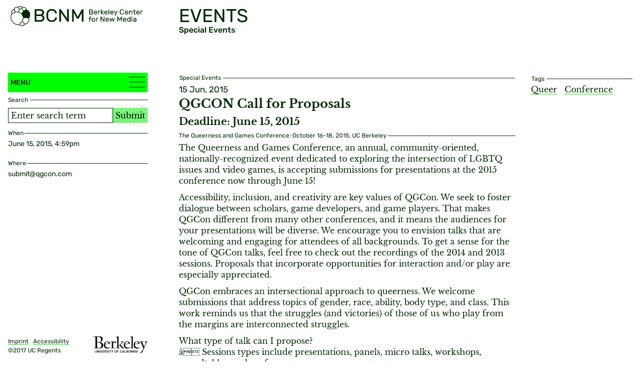

--- FILE ---
content_type: text/html; charset=utf-8
request_url: https://bcnm.berkeley.edu/events/109/special-events/1084/qgcon-call-for-proposals
body_size: 5092
content:
<!DOCTYPE html>
<html xmlns="http://www.w3.org/1999/xhtml" lang="en-US" class="">
<head>
	<meta http-equiv="Content-Type" content="text/html;charset=utf-8" />
	<meta http-equiv="X-UA-Compatible" content="IE=edge" />
	<meta name="viewport" content="width=device-width, initial-scale=1" />
	<title>QGCON Call for Proposals - Events - Berkeley Center for New Media</title>

	<link rel="stylesheet" type="text/css" media="all" href="/styles/jquery.selectBoxIt.css" />
	<link rel="stylesheet" type="text/css" media="all" href="/styles/jquery.fancybox.min.css" />
	<link rel="stylesheet" type="text/css" media="all" href="/styles/main.css?v=20250121055156" />
	<!--
		Design by Catalogtree (http://www.catalogtree.net/)
		Technical realization by Systemantics (http://www.systemantics.net/)
	-->
</head>
<body>

<div class="skip-links">
	<h2 class="screenreader-only">Jump links</h2>
	<a href="#target_content" class="skip-link" title="skip links">Jump to content</a>
</div>

<div class="warp-main">


<header class="compensate-for-scrollbar">
	<div class="wrap-header">
		<div class="header-logo">
			<a href="/" class="header-logo-item">
				<img src="/elements/BCNM-logo-bubble-07.svg" alt="Berkeley Center for New Media" class="header-logo-item-1">
				<img src="/elements/BCNM-logo-type.svg" alt="" class="header-logo-item-2" aria-hidden="true">
			</a>

			<div class="menu-button-borders on-mobile js-menu-toggle" role="button" aria-expanded="false" tabindex="0">
				<div></div>
				<div></div>
				<div></div>
			</div>


		</div>
		<div class="header-page" aria-hidden="true">
			<div class="header-page-category">
				Events
			</div>
			<div class="header-page-subcategory">
				Special Events
			</div>


		</div>
	</div>

	
</header>

<main>
	<div class="wrap-sidebar">
		<div class="sidebar-pin">
			<div class="sidebar">
				<div class="menu js-hatching-wrapper">
					<a href="#" class="menu-button js-menu-toggle" role="button" aria-haspopup="true" aria-expanded="false">
						Menu
						<div class="menu-button-borders">
							<div></div>
							<div></div>
							<div></div>
						</div>
					</a>

					<div class="main-hatching js-hatching"></div>

					<div class="wrap-menu-scrolling">
						<div class="menu-scrolling">
							<nav role="menu" aria-label="Main navigation">
								<ul class="menu-items">
									<li class="menu-item">
										<a href="/" role="menuitem">Home</a>
									</li>
									<li class="menu-item">
										<div id="menu-1" class="menu-item-holder is-open js-menu-item-toggle" tabindex="0" role="button" aria-expanded="true" aria-haspopup="menu">Events</div>
										<ul class="menu-items-submenu" role="menu" aria-labelledby="menu-1">
											<li class="menu-item">
												<a href="/events/" role="menuitem">Overview</a>
											</li>
																							<li class="menu-item">
													<a href="/events/6293/20th-anniversary-conference/" role="menuitem">20th Anniversary Conference</a>
												</li>
																							<li class="menu-item">
													<a href="/events/13/art-tech-culture/" role="menuitem">Art, Tech & Culture</a>
												</li>
																							<li class="menu-item">
													<a href="/events/22/history-theory/" role="menuitem">History & Theory</a>
												</li>
																							<li class="menu-item">
													<a href="/events/95/workshops/" role="menuitem">Workshops</a>
												</li>
																							<li class="menu-item">
													<a href="/events/109/special-events/" role="menuitem">Special Events</a>
												</li>
																							<li class="menu-item">
													<a href="/events/324/commons-conversations/" role="menuitem">Commons Conversations</a>
												</li>
																							<li class="menu-item">
													<a href="/events/4223/conference/" role="menuitem">Conference</a>
												</li>
																							<li class="menu-item">
													<a href="/events/6532/global-digital-infrastructure/" role="menuitem">Global Digital Infrastructure</a>
												</li>
																					</ul>
									</li>
									<li class="menu-item">
										<a href="/news-research/" role="menuitem">News/Research</a>
									</li>
									<li class="menu-item">
										<div id="menu-2" class="menu-item-holder js-menu-item-toggle" tabindex="0" role="button" aria-expanded="false" aria-haspopup="menu">Academics</div>
										<ul class="menu-items-submenu" role="menu" aria-labelledby="menu-2">
											<li class="menu-item">
												<a href="/academics/" role="menuitem">Overview</a>
											</li>
																							<li class="menu-item"><a href="/academics/27/designated-emphasis-program" role="menuitem">Designated Emphasis Program</a></li>
																							<li class="menu-item"><a href="/academics/31/certificate-in-new-media" role="menuitem">Certificate in New Media</a></li>
																							<li class="menu-item"><a href="/academics/3328/graduate-opportunities" role="menuitem">Graduate Opportunities</a></li>
																							<li class="menu-item"><a href="/academics/32/undergraduate-certificate-in-new-media" role="menuitem">Undergraduate Certificate in New Media</a></li>
																							<li class="menu-item"><a href="/academics/3334/undergraduate-opportunities" role="menuitem">Undergraduate Opportunities</a></li>
																							<li class="menu-item"><a href="/academics/33/visiting-scholar-in-new-media" role="menuitem">Visiting Scholar in New Media</a></li>
																							<li class="menu-item"><a href="/academics/5698/decals" role="menuitem">Decals</a></li>
																						<li>
												<div class="menu-item-sub-holder js-menu-item-toggle" tabindex="0" role="button" aria-expanded="false" aria-haspopup="menu">
													Courses</div>
												<ul class="menu-items-subsubmenu">
																											<li class="menu-item">
															<a href="/academics/6549/spring-2026" role="menuitem">Spring 2026</a>
														</li>
																											<li class="menu-item">
															<a href="/academics/6323/fall-2025" role="menuitem">Fall 2025</a>
														</li>
																											<li class="menu-item">
															<a href="/academics/6200/summer-2025" role="menuitem">Summer 2025</a>
														</li>
																											<li class="menu-item">
															<a href="/academics/6083/spring-2025" role="menuitem">Spring 2025</a>
														</li>
																											<li class="menu-item">
															<a href="/academics/5865/fall-2024" role="menuitem">Fall 2024</a>
														</li>
																											<li class="menu-item">
															<a href="/academics/5818/summer-2024" role="menuitem">Summer 2024</a>
														</li>
																											<li class="menu-item">
															<a href="/academics/5765/spring-2024" role="menuitem">Spring 2024</a>
														</li>
																											<li class="menu-item">
															<a href="/academics/5472/fall-2023" role="menuitem">Fall 2023</a>
														</li>
																											<li class="menu-item">
															<a href="/academics/5429/summer-2023" role="menuitem">Summer 2023</a>
														</li>
																											<li class="menu-item">
															<a href="/academics/5268/spring-2023" role="menuitem">Spring 2023</a>
														</li>
																											<li class="menu-item">
															<a href="/academics/4988/fall-2022" role="menuitem">Fall 2022</a>
														</li>
																											<li class="menu-item">
															<a href="/academics/4711/spring-2022" role="menuitem">Spring 2022</a>
														</li>
																											<li class="menu-item">
															<a href="/academics/4426/fall-2021" role="menuitem">Fall 2021</a>
														</li>
																											<li class="menu-item">
															<a href="/academics/4098/spring-2021" role="menuitem">Spring 2021</a>
														</li>
																											<li class="menu-item">
															<a href="/academics/3691/fall-2020" role="menuitem">Fall 2020</a>
														</li>
																											<li class="menu-item">
															<a href="/academics/3420/summer-2020" role="menuitem">Summer 2020</a>
														</li>
																											<li class="menu-item">
															<a href="/academics/3370/spring-2020" role="menuitem">Spring 2020</a>
														</li>
																											<li class="menu-item">
															<a href="/academics/3044/fall-2019" role="menuitem">Fall 2019</a>
														</li>
																											<li class="menu-item">
															<a href="/academics/2772/spring-2019" role="menuitem">Spring 2019</a>
														</li>
																											<li class="menu-item">
															<a href="/academics/2891/summer-2019" role="menuitem">Summer 2019</a>
														</li>
																											<li class="menu-item">
															<a href="/academics/2469/fall-2018" role="menuitem">Fall 2018</a>
														</li>
																											<li class="menu-item">
															<a href="/academics/2051/summer-2018" role="menuitem">Summer 2018</a>
														</li>
																											<li class="menu-item">
															<a href="/academics/1612/spring-2018" role="menuitem">Spring 2018</a>
														</li>
																											<li class="menu-item">
															<a href="/academics/28/fall-2017" role="menuitem">Fall 2017</a>
														</li>
																											<li class="menu-item">
															<a href="/academics/34/summer-2017" role="menuitem">Summer 2017</a>
														</li>
																											<li class="menu-item">
															<a href="/academics/35/spring-2017" role="menuitem">Spring 2017</a>
														</li>
																									</ul>
											</li>
										</ul>
									</li>
									<li class="menu-item">
										<div id="menu-3" class="menu-item-holder js-menu-item-toggle" tabindex="0" role="button" aria-expanded="false" aria-haspopup="menu">People</div>
										<ul class="menu-items-submenu" role="menu" aria-labelledby="menu-3">
																							<li class="menu-item">
													<a href="/people/113/executive-committee" role="menuitem">Executive Committee</a>
												</li>
																							<li class="menu-item">
													<a href="/people/114/staff" role="menuitem">Staff</a>
												</li>
																							<li class="menu-item">
													<a href="/people/115/students" role="menuitem">Students</a>
												</li>
																							<li class="menu-item">
													<a href="/people/5560/graduate-group" role="menuitem">Graduate Group</a>
												</li>
																							<li class="menu-item">
													<a href="/people/3383/advisory-board" role="menuitem">Advisory Board</a>
												</li>
																							<li class="menu-item">
													<a href="/people/4005/former-visiting-scholars-post-docs" role="menuitem">Former Visiting Scholars & Post-Docs</a>
												</li>
																					</ul>
									</li>
									<li class="menu-item">
										<div id="menu-4" class="menu-item-holder js-menu-item-toggle" tabindex="0" role="button" aria-expanded="false" aria-haspopup="menu">Resources
										</div>
										<ul class="menu-items-submenu" role="menu" aria-labelledby="menu-4">
																							<li class="menu-item">
													<a href="/resources/100/the-lyman-fellowship" role="menuitem">The Lyman Fellowship</a>
												</li>
																							<li class="menu-item">
													<a href="/resources/101/summer-research-fellowship" role="menuitem">Summer Research Fellowship</a>
												</li>
																							<li class="menu-item">
													<a href="/resources/477/conference-grants" role="menuitem">Conference Grants</a>
												</li>
																							<li class="menu-item">
													<a href="/resources/102/faculty-seed-grants" role="menuitem">Faculty Seed Grants</a>
												</li>
																							<li class="menu-item">
													<a href="/resources/1020/eugene-jarvis-scholarship-for-new-media-innovation" role="menuitem">Eugene Jarvis Scholarship for New Media Innovation</a>
												</li>
																							<li class="menu-item">
													<a href="/resources/2851/undergraduate-research-fellowship" role="menuitem">Undergraduate Research Fellowship</a>
												</li>
																							<li class="menu-item">
													<a href="/resources/3382/working-groups" role="menuitem">Working Groups</a>
												</li>
																							<li class="menu-item">
													<a href="/resources/3997/indigenous-technologies" role="menuitem">Indigenous Technologies</a>
												</li>
																							<li class="menu-item">
													<a href="/resources/4169/d-lab" role="menuitem">D-Lab</a>
												</li>
																							<li class="menu-item">
													<a href="/resources/2396/hack-the-bells-guide" role="menuitem">Hack the Bells Guide</a>
												</li>
																							<li class="menu-item">
													<a href="/resources/4495/maker-resources" role="menuitem">Maker Resources</a>
												</li>
																							<li class="menu-item">
													<a href="/resources/4543/strategic-plan" role="menuitem">Strategic Plan</a>
												</li>
																							<li class="menu-item">
													<a href="/resources/5276/aapi-media-creatives-fellowship" role="menuitem">AAPI Media Creatives Fellowship</a>
												</li>
																							<li class="menu-item">
													<a href="/resources/6160/community-engagement" role="menuitem">Community Engagement</a>
												</li>
																							<li class="menu-item">
													<a href="/resources/6255/oxford-internet-institute" role="menuitem">Oxford Internet Institute </a>
												</li>
																					</ul>
									</li>
									<li class="menu-item">
										<div id="menu-5" class="menu-item-holder js-menu-item-toggle" tabindex="0" role="button" aria-expanded="false" aria-haspopup="menu">Digital Infrastructures</div>
										<ul class="menu-items-submenu" role="menu" aria-labelledby="menu-5">
											<li class="menu-item">
												<a href="/digital-infrastructures/"
												class="menu-item" role="menuitem">Overview</a>
											</li>
																							<li class="menu-item">
													<a href="/digital-infrastructures/6256/summer-2025-courses" role="menuitem">Summer 2025 Courses</a>
												</li>
																							<li class="menu-item">
													<a href="/digital-infrastructures/6340/summer-2025-instructors" role="menuitem">Summer 2025 Instructors</a>
												</li>
																							<li class="menu-item">
													<a href="/digital-infrastructures/6282/digital-infrastructure-101-the-hidden-foundations-of-the-internet" role="menuitem">Digital Infrastructure 101: The Hidden Foundations of the Internet</a>
												</li>
																							<li class="menu-item">
													<a href="/digital-infrastructures/6283/how-to-build-a-global-internet-digital-infrastructure-projects-from-subsea-cables-to-data-centers" role="menuitem">How to Build a Global Internet: Digital Infrastructure Projects from Subsea Cables to Data Centers</a>
												</li>
																							<li class="menu-item">
													<a href="/digital-infrastructures/6284/tech-wars-security-geopolitics-and-resilience-of-digital-infrastructures" role="menuitem">Tech Wars: Security, Geopolitics, and Resilience of Digital Infrastructures</a>
												</li>
																							<li class="menu-item">
													<a href="/digital-infrastructures/6285/keeping-the-internet-alive-the-world-of-digital-infrastructure-operations-and-maintenance" role="menuitem">Keeping the Internet Alive: The World of Digital Infrastructure Operations and Maintenance</a>
												</li>
																							<li class="menu-item">
													<a href="/digital-infrastructures/6217/building-a-sustainable-internet-decal" role="menuitem">Building a Sustainable Internet Decal</a>
												</li>
																						<li>
										</ul>
									</li>
									<li class="menu-item">
										<a href="/about" role="menuitem">About</a>
									</li>
									<li class="menu-item">
										<a href="/contact" role="menuitem">Contact</a>
									</li>
								</ul>
							</nav>
						</div>
					</div>
				</div>

				<section>
					<h2 class="screenreader-only">Search, Support and Connect</h2>
					<div class="sidebar-wrap-form">
						<div class="item-details background-white">
							<h3 class="item-details-text">Search</h3>
							<span class="item-details-border"></span>
						</div>

						<form action="/search" method="get" class="sidebar-form-search">
							<input type="search" name="q" class="sidebar-input" placeholder="Enter search term" aria-label="Search term">
							<button type="submit" class="sidebar-button">Submit</button>
						</form>
					</div>

									</section>

				
									<div class="sidebar-infos js-hatching-wrapper">

						<div class="main-hatching sidebar-hatching js-hatching"></div>

						<div class="bottom-hatching js-hatching"></div>
						<div class="sidebar-infos-scrolling">
							<div class="sidebar-info">
								<div class="sidebar-info-text">
																												<h2><span>When</span></h2>
										<p>June 15, 2015, 4:59pm</p>

																												<h2><span>Where</span></h2>
										<p>submit@qgcon.com</p>

									
								</div>
							</div>
						</div>
					</div>
							</div>

			<div class="sidebar-bottom">
				<a href="/imprint" class="sidebar-bottom-imprint">Imprint</a> &nbsp;
				<a href="http://dap.berkeley.edu/get-help/report-web-accessibility-issue" class="sidebar-bottom-imprint">Accessibility</a>

				<div class="sidebar-bottom-copyright">©2017 UC Regents</div>

				<a href="http://www.berkeley.edu/" class="sidebar-bottom-logo">
					<img src="/elements/UC_Berkeley_wordmark_black-01.png" alt="University of California, Berkeley">
				</a>
			</div>
		</div>
</div>
	<div class="main" id="target_content">
		<div class="main-article js-hatching-wrapper">
			<div class="main-hatching js-hatching"></div>

			<section class="main-article-section">
				<div class="section-details background-white">
					<div class="article-details"><span>Special Events</span></div>
				</div>

				<div class="section-text text-style section-text-event">
					<span class="article-event-date">15 Jun, 2015</span>
					<h1>QGCON Call for Proposals</h1>


					<h3>Deadline: June 15, 2015</h3>

<h4><span>The Queerness and Games Conference: October 16-18, 2015, UC Berkeley</span></h4>

<p>The Queerness and Games Conference, an annual, community-oriented, nationally-recognized event dedicated to exploring the intersection of LGBTQ issues and video games, is accepting submissions for presentations at the 2015 conference now through June 15!</p>

<p>Accessibility, inclusion, and creativity are key values of QGCon. We seek to foster dialogue between scholars, game developers, and game players. That makes QGCon different from many other conferences, and it means the audiences for your presentations will be diverse. We encourage you to envision talks that are welcoming and engaging for attendees of all backgrounds. To get a sense for the tone of QGCon talks, feel free to check out the recordings of the 2014 and 2013 sessions. Proposals that incorporate opportunities for interaction and/or play are especially appreciated.</p>

<p>QGCon embraces an intersectional approach to queerness. We welcome submissions that address topics of gender, race, ability, body type, and class. This work reminds us that the struggles (and victories) of those of us who play from the margins are interconnected struggles.</p>

<p>What type of talk can I propose?<br />
â Sessions types include presentations, panels, micro talks, workshops, roundtables, and performances<br />
â You may propose to present solo, in pairs, or in small groups<br />
â Let us know how much time you would like for your presentation. Solo talks normally run between 20 and 60 minutes, while workshops and performances sometimes need more time.</p>

<p>How do I submit?<br />
To submit, please send a description of your proposed session (approximately 300-500 words) and a brief bio for each of your presenters (approximately 100-200 words) to submit@qgcon.com. Submissions are due no later than June 15, 2015. Also, please indicate what type of session you are proposing and your requested presentation length.</p>

<p>Are there topics or sessions youâre particularly interested in?<br />
Yes! While we welcome all submissions that relate to queer issues and/or games, we would also love to see talks that address race, disability, gender, and class. We would also love to see more design post-mortems and more interactive workshops.</p>

<p>When will I find out if my talk has been accepted?<br />
You can expect to hear back from the QGCon organizers about the status of your proposal by July 15. If you do not hear from us by late July, please feel free to get in touch.</p>

<p>What if I have questions?<br />
To learn more about QGCon, please check out the information about the conference here at qgcon.com. If you have questions for the organizers, please feel free to get in touch by writing to contact@qgcon.com.</p>

<p>Weâre looking forward to your submissions! Many thanks from the QGCon 2015 organizers: Bonnie Ruberg, Chris Goetz, Chelsea Howe, Diana Pozo, Zoya Street, and Deirdra âSquinkyâ Kiai.</p>

				</div>

				<div class="article-buttons">
					<a href="/events/109/special-events/1085/who-owns-the-data" class="article-button-prev" aria-label="Previous event">Previous</a>
					<a href="/events/109/special-events/1083/manufacturing-transparency-call-for-papers" class="article-button-next" aria-label="Next event">Next</a>
				</div>

			</section>
		</div>

		<div class="marginal-column">
			<div class="section-details background-white">
				<span class="item-details-text">Tags</span>
				<span class="item-details-border"></span>
			</div>

			<div class="marginal-tags">
				<a href="/search?q=Queer" class="marginal-tag">Queer</a>
				<a href="/search?q=Conference" class="marginal-tag">Conference</a>
			</div>
		</div>
	</div>
</main>

</div>
	<script src="/scripts/jquery-1.11.3.min.js"></script>
	<script src="/scripts/fastclick.js"></script>
	<script src="/scripts/isotope.pkgd.min.js"></script>
	<script src="/scripts/jquery-ui.min.js"></script>
	<script src="/scripts/jquery.selectBoxIt.min.js"></script>
	<script async src="https://theta360.com/widgets.js" charset="utf-8"></script>
	<script src="/scripts/jquery.sys_slideshow.js"></script>
	<script src="/scripts/jquery.fancybox.min.js"></script>
	<script src="/scripts/jquery.lazyload.min.js"></script>
	<script src="/scripts/main.js?v=20250123002351"></script>
	<div class="bg-layer"></div>
	<script async src="https://siteimproveanalytics.com/js/siteanalyze_6294756.js"></script>
</body>
</html>


--- FILE ---
content_type: image/svg+xml
request_url: https://bcnm.berkeley.edu/elements/BCNM-logo-bubble-07.svg
body_size: 1284
content:
<?xml version="1.0" encoding="utf-8"?>
<!-- Generator: Adobe Illustrator 20.0.0, SVG Export Plug-In . SVG Version: 6.00 Build 0)  -->
<svg version="1.1" id="Layer_8" xmlns="http://www.w3.org/2000/svg" xmlns:xlink="http://www.w3.org/1999/xlink" x="0px" y="0px"
	 viewBox="0 0 32 32.9" style="enable-background:new 0 0 32 32.9;" xml:space="preserve">
<style type="text/css">
	.st0{fill:#002800;}
	.st1{fill:none;stroke:#002800;stroke-linecap:round;stroke-linejoin:round;}
</style>
<title>BCNM-logo-bubble-171009</title>
<polygon class="st0" points="18.3,12.4 20.9,7.9 25.7,5.9 29.5,8.6 31.5,12.7 31.1,16.8 29.9,19.9 21.4,19.2 "/>
<path class="st1" d="M7.7,9.7c0.6,0.1,1.2,0.1,1.8,0.2c0.3,0,0.7,0,1,0l2.1-0.1l0.4-0.1c0,0,0.1,0,0.1,0 M18.5,4.1
	c-0.4,0.3-0.9,0.5-1.4,0.6c-0.4,0.1-0.8,0.2-1.2,0.3c-0.4,0.1-0.7,0.2-1.1,0.2c-0.3,0-0.3,0-0.3,0.3c-0.1,0.4-0.3,0.8-0.5,1.2
	c-0.2,0.6-0.4,1.3-0.6,1.9c-0.1,0.3-0.2,0.6-0.3,0.9c0,0.1,0,0.1,0.1,0.2c0.2,0.2,0.5,0.4,0.7,0.5s0.6,0.4,0.9,0.6
	c0.5,0.3,1.1,0.6,1.7,0.9c0.5,0.2,1,0.4,1.6,0.6l0.2,0.1c0.2-0.2,0.4-0.4,0.6-0.7c0.6-0.8,1.1-1.7,1.6-2.6c0.2-0.4,0.3-0.7,0.5-1
	c0-0.1,0-0.2-0.1-0.3c-0.2-0.2-0.4-0.4-0.5-0.7c-0.4-0.6-0.8-1.2-1.2-1.9C19.1,5.1,19,5,18.9,4.9c-0.1-0.2-0.3-0.4-0.3-0.6
	c0-0.2,0.1-0.5,0.1-0.7c0.1-0.5,0.3-1,0.4-1.4 M21,7.8c0.1,0,0.3-0.1,0.4-0.1c0.6,0,1.1-0.2,1.6-0.4c0.8-0.3,1.5-0.7,2.2-1.1
	c0.2-0.1,0.4-0.3,0.6-0.4 M5.5,5.8C5.6,5.9,5.6,6,5.7,6.1c0.2,0.2,0.4,0.5,0.6,0.8c0.3,0.5,0.6,1.1,0.9,1.6c0.1,0.3,0.3,0.6,0.4,0.9
	c0.1,0.2,0,0.3-0.1,0.5c-0.3,0.4-0.6,0.7-1,1c-0.4,0.2-0.7,0.5-1.1,0.6c-0.3,0.1-0.7,0.2-1,0.3c-0.7,0.1-1.4,0.2-2.1,0.3
	c-0.1,0-0.2,0.1-0.3,0.2c-0.1,0.1-0.2,0.3-0.2,0.5l-0.3,0.9c-0.3,1-0.6,2.1-0.7,3.1c-0.1,0.7-0.2,1.4-0.2,2.2c0,0.5,0.1,0.9,0.1,1.4
	c0.1,0.4,0.1,0.8,0.3,1.2c0.1,0.5,0.3,1,0.5,1.4c0.3,0.6,0.6,1.2,0.9,1.8c0.2,0.3,0.4,0.7,0.7,1s0.5,0.6,0.7,0.8
	c0.3,0.3,0.6,0.6,0.9,0.9C5,28,5.5,28.3,5.9,28.6c0.9,0.6,2,1.1,3,1.4c0.7,0.3,1.5,0.5,2.2,0.7c0.3,0.1,0.7,0.2,1.1,0.2h0.4
	c0.5,0,1,0,1.4,0c0.2,0,0.3-0.1,0.4-0.3c0.1-0.3,0.3-0.5,0.5-0.7s0.3-0.5,0.5-0.8c0.3-0.4,0.5-0.9,0.9-1.3c0.2-0.2,0.4-0.5,0.6-0.7
	c0.4-0.3,0.8-0.7,1.2-1c0.4-0.2,0.7-0.4,1.1-0.6 M23,29.5c-0.2-0.3-0.5-0.7-0.7-1s-0.5-0.6-0.8-0.8L20.9,27c-0.5-0.4-1-0.9-1.5-1.2
	c-0.1-0.1-0.2-0.2-0.1-0.4c0.1-0.7,0.3-1.4,0.5-2.1c0.3-1,0.6-1.9,1-2.9c0.2-0.5,0.4-0.9,0.6-1.4c0.8,0,1.6,0,2.3,0.1
	c0.8,0.1,1.6,0.1,2.3,0.2l2.3,0.3l1.7,0.2 M18.3,12.4c0.1,0.6,0.3,1.2,0.5,1.8c0.2,0.5,0.4,1,0.6,1.4c0.1,0.3,0.3,0.6,0.4,0.9
	c0.4,0.8,0.8,1.6,1.2,2.4c0,0.1,0.1,0.2,0.1,0.2 M14.5,5.3c-0.2-0.2-0.4-0.5-0.5-0.7c-0.2-0.3-0.4-0.6-0.6-0.9
	c-0.3-0.4-0.4-0.9-0.6-1.4c0-0.1-0.1-0.3-0.2-0.4c-0.4-0.1-0.8-0.1-1.2-0.1c-0.4,0-0.8,0-1.2,0C9.9,1.8,9.5,1.9,9.2,2.1
	c-0.4,0.1-0.6,0.3-1,0.5C7.8,2.7,7.4,3,7.1,3.3c-0.4,0.4-0.7,0.8-1,1.3C5.9,5,5.6,5.3,5.4,5.7c0,0.1-0.1,0.1-0.2,0.1
	c-0.1,0-0.3,0-0.4,0.1C4.7,5.9,4.5,6,4.4,6.1C4,6.2,3.7,6.4,3.4,6.7C3,7,2.7,7.3,2.5,7.7C2.2,8.1,2.1,8.6,2,9
	c-0.1,0.5-0.2,1-0.2,1.6c0,0.5,0.1,1,0.2,1.5 M12.7,1.9c0.3-0.4,0.7-0.8,1.2-1c0.6-0.3,1.3-0.4,2-0.3c0.7,0.1,1.3,0.3,1.9,0.6
	c0.4,0.2,0.9,0.5,1.2,0.9c0,0,0.1,0,0.2,0c0.5-0.2,1-0.2,1.5-0.2c0.6,0,1.2,0.1,1.8,0.3c0.4,0.1,0.9,0.3,1.3,0.6
	c0.4,0.2,0.7,0.5,1,0.8c0.6,0.6,0.9,1.3,1,2.1C25.7,5.7,25.8,5.9,26,6c0.6,0.3,1.2,0.6,1.7,0.9c0.6,0.4,1.1,0.8,1.6,1.4
	C29.6,8.6,29.8,9,30,9.3c0.3,0.4,0.5,0.8,0.7,1.2c0.3,0.6,0.5,1.2,0.6,1.8c0.1,0.5,0.2,1.1,0.2,1.6c0,0.7-0.1,1.3-0.2,2
	c-0.1,0.6-0.2,1.2-0.4,1.8c-0.1,0.5-0.3,1-0.6,1.5c-0.1,0.2-0.2,0.5-0.3,0.7s0,0.3,0,0.4c0,0.4,0,0.9,0,1.4c0,0.4-0.1,0.9-0.1,1.3
	c-0.1,0.6-0.3,1.2-0.5,1.7c-0.1,0.5-0.3,0.9-0.6,1.4c-0.3,0.5-0.7,1-1.1,1.5c-0.2,0.2-0.5,0.5-0.7,0.7c-0.3,0.2-0.5,0.4-0.8,0.5
	c-0.8,0.5-1.8,0.8-2.7,0.8c-0.3,0-0.6,0.1-0.7,0.4c-0.2,0.4-0.5,0.8-0.9,1.1c-0.1,0.1-0.2,0.2-0.4,0.3c-0.2,0.1-0.3,0.2-0.5,0.3
	c-0.4,0.2-0.9,0.4-1.4,0.5c-0.7,0.2-1.5,0.2-2.2,0c-0.5-0.1-1-0.2-1.4-0.4c-0.6-0.2-1.2-0.6-1.6-1"/>
</svg>


--- FILE ---
content_type: image/svg+xml
request_url: https://bcnm.berkeley.edu/elements/icon_arrow_right.svg
body_size: 76
content:
<?xml version="1.0" encoding="utf-8"?>
<!-- Generator: Adobe Illustrator 20.0.0, SVG Export Plug-In . SVG Version: 6.00 Build 0)  -->
<svg version="1.1" id="Ebene_1" xmlns="http://www.w3.org/2000/svg" xmlns:xlink="http://www.w3.org/1999/xlink" x="0px" y="0px"
	 viewBox="0 0 12.7 9.6" style="enable-background:new 0 0 12.7 9.6;" xml:space="preserve">
<style type="text/css">
	.st0{fill:#002800;}
</style>
<polygon class="st0" points="6.8,0 11.1,4.3 0,4.3 0,5.3 11.1,5.3 6.8,9.6 8.2,9.6 12.7,5.1 12.7,4.5 8.2,0 "/>
</svg>


--- FILE ---
content_type: image/svg+xml
request_url: https://bcnm.berkeley.edu/elements/icon_arrow_left.svg
body_size: 75
content:
<?xml version="1.0" encoding="utf-8"?>
<!-- Generator: Adobe Illustrator 20.0.0, SVG Export Plug-In . SVG Version: 6.00 Build 0)  -->
<svg version="1.1" id="Ebene_1" xmlns="http://www.w3.org/2000/svg" xmlns:xlink="http://www.w3.org/1999/xlink" x="0px" y="0px"
	 viewBox="0 0 12.7 9.6" style="enable-background:new 0 0 12.7 9.6;" xml:space="preserve">
<style type="text/css">
	.st0{fill:#002800;}
</style>
<polygon class="st0" points="4.5,0 0,4.5 0,5.1 4.5,9.6 5.9,9.6 1.6,5.3 12.7,5.3 12.7,4.3 1.6,4.3 5.9,0 "/>
</svg>
